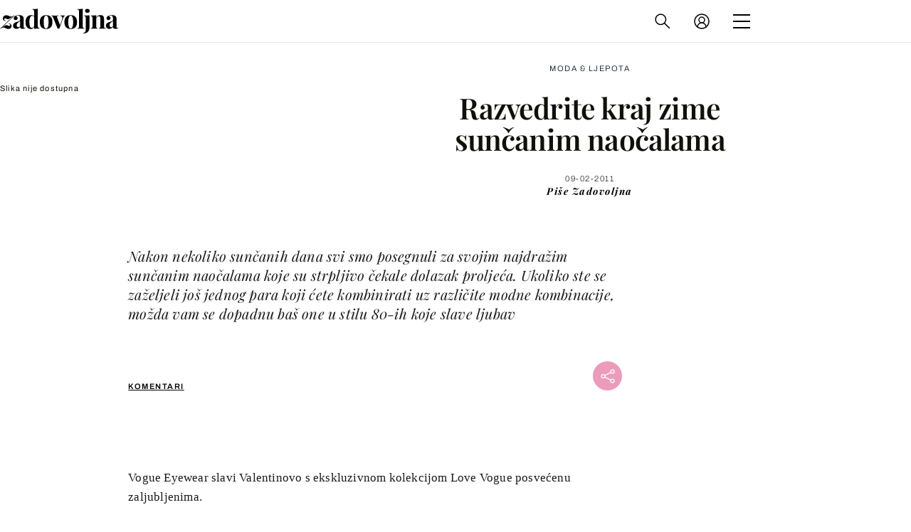

--- FILE ---
content_type: image/svg+xml
request_url: https://bundle.dnevnik.hr/prod/assets/da8b3c6fdf6845ca7b7a.svg
body_size: 173
content:
<svg viewBox="0 0 405.002 73" xmlns="http://www.w3.org/2000/svg" xmlns:xlink="http://www.w3.org/1999/xlink" width="405.001740" height="73.000000" fill="none" customFrame="#000000">
	<path id="Vector 63" d="M165.043 10.1306C167.253 4.88808 218.312 6.82286 230.984 7.22612C273.461 8.57791 307.058 12.5225 342.46 17.9268C370.025 22.1347 399.129 30.2006 403.567 38.1561C409.776 49.2851 384.438 56.7234 345.467 62.1815C293.759 69.4234 236.422 72.5 176.642 72.5C124.88 72.5 70.1458 70.0415 31.0145 61.5191C-6.92289 53.2568 -8.7111 41.8139 21.349 32.0414C47.6204 23.5006 82.2986 16.7314 121.441 11.7102C173.745 5.00046 236.759 2.96829 294.561 0.5" stroke="rgb(15,17,8)" stroke-width="1" />
</svg>
